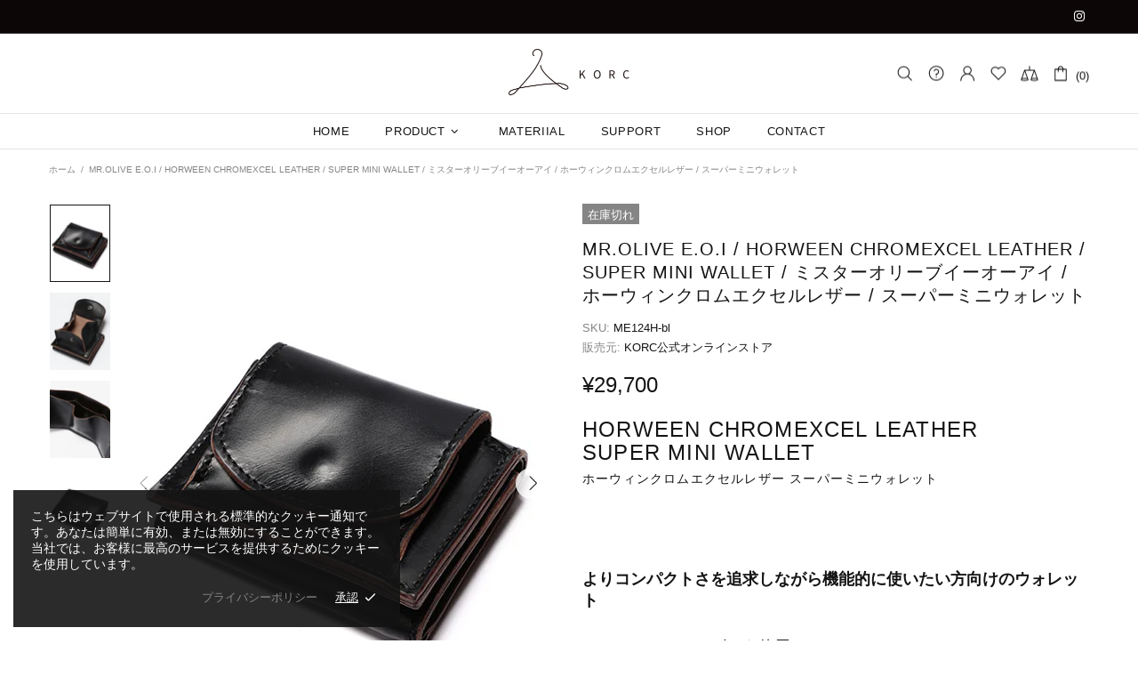

--- FILE ---
content_type: text/css
request_url: https://korc-store.com/cdn/shop/t/2/assets/custom.css?v=143074864332207884821664509424
body_size: -493
content:
@media (min-width: 768px){
  .company-table{
  width:70%;
  margin-right:auto;
  margin-left:auto;
}
 .tg {width: auto !important;}.tg col {width: auto !important;}.tg-wrap {overflow-x: auto;-webkit-overflow-scrolling: touch;  
  }
.shop-info{
  display:flex; 
  align-items:center; 
  justify-content:space-around;
}
  
}

@media (max-width: 767px){
  .shop-half{
    width:50%;
    margin-top:40px;
  }
}

